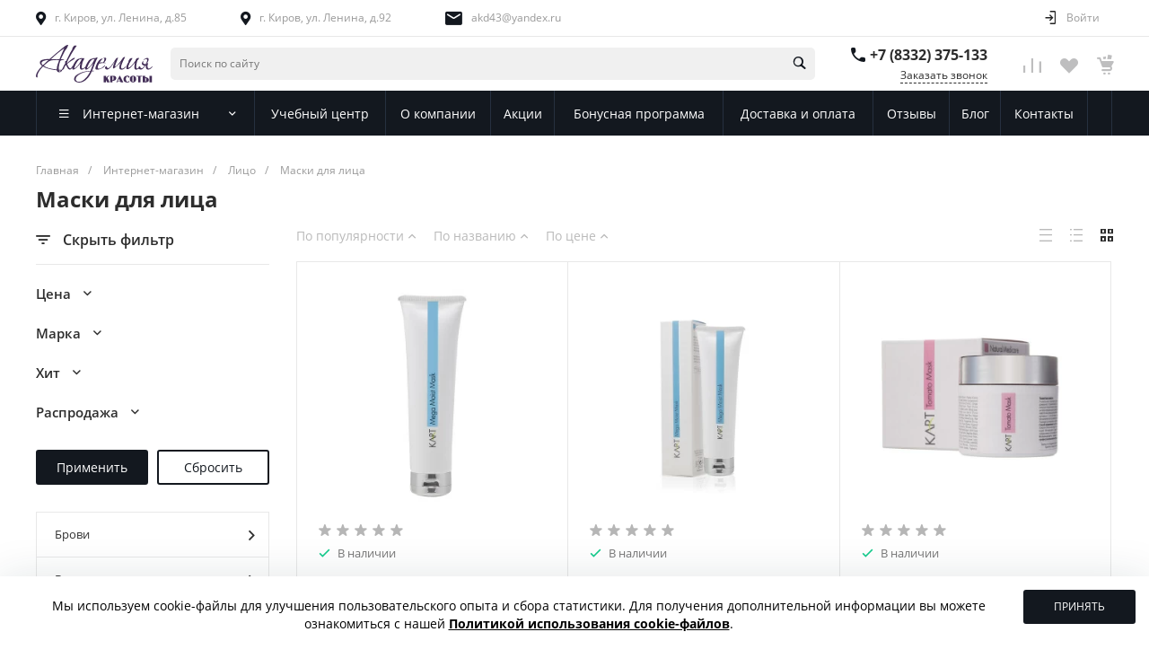

--- FILE ---
content_type: text/html; charset=utf-8
request_url: https://www.google.com/recaptcha/api2/anchor?ar=1&k=6Lf4jfcZAAAAACh0Nx0fWwvY-xZesu8D5xNkIF9L&co=aHR0cHM6Ly9ha2Q0My5ydTo0NDM.&hl=en&v=PoyoqOPhxBO7pBk68S4YbpHZ&size=invisible&anchor-ms=20000&execute-ms=30000&cb=awpquqqp48si
body_size: 48756
content:
<!DOCTYPE HTML><html dir="ltr" lang="en"><head><meta http-equiv="Content-Type" content="text/html; charset=UTF-8">
<meta http-equiv="X-UA-Compatible" content="IE=edge">
<title>reCAPTCHA</title>
<style type="text/css">
/* cyrillic-ext */
@font-face {
  font-family: 'Roboto';
  font-style: normal;
  font-weight: 400;
  font-stretch: 100%;
  src: url(//fonts.gstatic.com/s/roboto/v48/KFO7CnqEu92Fr1ME7kSn66aGLdTylUAMa3GUBHMdazTgWw.woff2) format('woff2');
  unicode-range: U+0460-052F, U+1C80-1C8A, U+20B4, U+2DE0-2DFF, U+A640-A69F, U+FE2E-FE2F;
}
/* cyrillic */
@font-face {
  font-family: 'Roboto';
  font-style: normal;
  font-weight: 400;
  font-stretch: 100%;
  src: url(//fonts.gstatic.com/s/roboto/v48/KFO7CnqEu92Fr1ME7kSn66aGLdTylUAMa3iUBHMdazTgWw.woff2) format('woff2');
  unicode-range: U+0301, U+0400-045F, U+0490-0491, U+04B0-04B1, U+2116;
}
/* greek-ext */
@font-face {
  font-family: 'Roboto';
  font-style: normal;
  font-weight: 400;
  font-stretch: 100%;
  src: url(//fonts.gstatic.com/s/roboto/v48/KFO7CnqEu92Fr1ME7kSn66aGLdTylUAMa3CUBHMdazTgWw.woff2) format('woff2');
  unicode-range: U+1F00-1FFF;
}
/* greek */
@font-face {
  font-family: 'Roboto';
  font-style: normal;
  font-weight: 400;
  font-stretch: 100%;
  src: url(//fonts.gstatic.com/s/roboto/v48/KFO7CnqEu92Fr1ME7kSn66aGLdTylUAMa3-UBHMdazTgWw.woff2) format('woff2');
  unicode-range: U+0370-0377, U+037A-037F, U+0384-038A, U+038C, U+038E-03A1, U+03A3-03FF;
}
/* math */
@font-face {
  font-family: 'Roboto';
  font-style: normal;
  font-weight: 400;
  font-stretch: 100%;
  src: url(//fonts.gstatic.com/s/roboto/v48/KFO7CnqEu92Fr1ME7kSn66aGLdTylUAMawCUBHMdazTgWw.woff2) format('woff2');
  unicode-range: U+0302-0303, U+0305, U+0307-0308, U+0310, U+0312, U+0315, U+031A, U+0326-0327, U+032C, U+032F-0330, U+0332-0333, U+0338, U+033A, U+0346, U+034D, U+0391-03A1, U+03A3-03A9, U+03B1-03C9, U+03D1, U+03D5-03D6, U+03F0-03F1, U+03F4-03F5, U+2016-2017, U+2034-2038, U+203C, U+2040, U+2043, U+2047, U+2050, U+2057, U+205F, U+2070-2071, U+2074-208E, U+2090-209C, U+20D0-20DC, U+20E1, U+20E5-20EF, U+2100-2112, U+2114-2115, U+2117-2121, U+2123-214F, U+2190, U+2192, U+2194-21AE, U+21B0-21E5, U+21F1-21F2, U+21F4-2211, U+2213-2214, U+2216-22FF, U+2308-230B, U+2310, U+2319, U+231C-2321, U+2336-237A, U+237C, U+2395, U+239B-23B7, U+23D0, U+23DC-23E1, U+2474-2475, U+25AF, U+25B3, U+25B7, U+25BD, U+25C1, U+25CA, U+25CC, U+25FB, U+266D-266F, U+27C0-27FF, U+2900-2AFF, U+2B0E-2B11, U+2B30-2B4C, U+2BFE, U+3030, U+FF5B, U+FF5D, U+1D400-1D7FF, U+1EE00-1EEFF;
}
/* symbols */
@font-face {
  font-family: 'Roboto';
  font-style: normal;
  font-weight: 400;
  font-stretch: 100%;
  src: url(//fonts.gstatic.com/s/roboto/v48/KFO7CnqEu92Fr1ME7kSn66aGLdTylUAMaxKUBHMdazTgWw.woff2) format('woff2');
  unicode-range: U+0001-000C, U+000E-001F, U+007F-009F, U+20DD-20E0, U+20E2-20E4, U+2150-218F, U+2190, U+2192, U+2194-2199, U+21AF, U+21E6-21F0, U+21F3, U+2218-2219, U+2299, U+22C4-22C6, U+2300-243F, U+2440-244A, U+2460-24FF, U+25A0-27BF, U+2800-28FF, U+2921-2922, U+2981, U+29BF, U+29EB, U+2B00-2BFF, U+4DC0-4DFF, U+FFF9-FFFB, U+10140-1018E, U+10190-1019C, U+101A0, U+101D0-101FD, U+102E0-102FB, U+10E60-10E7E, U+1D2C0-1D2D3, U+1D2E0-1D37F, U+1F000-1F0FF, U+1F100-1F1AD, U+1F1E6-1F1FF, U+1F30D-1F30F, U+1F315, U+1F31C, U+1F31E, U+1F320-1F32C, U+1F336, U+1F378, U+1F37D, U+1F382, U+1F393-1F39F, U+1F3A7-1F3A8, U+1F3AC-1F3AF, U+1F3C2, U+1F3C4-1F3C6, U+1F3CA-1F3CE, U+1F3D4-1F3E0, U+1F3ED, U+1F3F1-1F3F3, U+1F3F5-1F3F7, U+1F408, U+1F415, U+1F41F, U+1F426, U+1F43F, U+1F441-1F442, U+1F444, U+1F446-1F449, U+1F44C-1F44E, U+1F453, U+1F46A, U+1F47D, U+1F4A3, U+1F4B0, U+1F4B3, U+1F4B9, U+1F4BB, U+1F4BF, U+1F4C8-1F4CB, U+1F4D6, U+1F4DA, U+1F4DF, U+1F4E3-1F4E6, U+1F4EA-1F4ED, U+1F4F7, U+1F4F9-1F4FB, U+1F4FD-1F4FE, U+1F503, U+1F507-1F50B, U+1F50D, U+1F512-1F513, U+1F53E-1F54A, U+1F54F-1F5FA, U+1F610, U+1F650-1F67F, U+1F687, U+1F68D, U+1F691, U+1F694, U+1F698, U+1F6AD, U+1F6B2, U+1F6B9-1F6BA, U+1F6BC, U+1F6C6-1F6CF, U+1F6D3-1F6D7, U+1F6E0-1F6EA, U+1F6F0-1F6F3, U+1F6F7-1F6FC, U+1F700-1F7FF, U+1F800-1F80B, U+1F810-1F847, U+1F850-1F859, U+1F860-1F887, U+1F890-1F8AD, U+1F8B0-1F8BB, U+1F8C0-1F8C1, U+1F900-1F90B, U+1F93B, U+1F946, U+1F984, U+1F996, U+1F9E9, U+1FA00-1FA6F, U+1FA70-1FA7C, U+1FA80-1FA89, U+1FA8F-1FAC6, U+1FACE-1FADC, U+1FADF-1FAE9, U+1FAF0-1FAF8, U+1FB00-1FBFF;
}
/* vietnamese */
@font-face {
  font-family: 'Roboto';
  font-style: normal;
  font-weight: 400;
  font-stretch: 100%;
  src: url(//fonts.gstatic.com/s/roboto/v48/KFO7CnqEu92Fr1ME7kSn66aGLdTylUAMa3OUBHMdazTgWw.woff2) format('woff2');
  unicode-range: U+0102-0103, U+0110-0111, U+0128-0129, U+0168-0169, U+01A0-01A1, U+01AF-01B0, U+0300-0301, U+0303-0304, U+0308-0309, U+0323, U+0329, U+1EA0-1EF9, U+20AB;
}
/* latin-ext */
@font-face {
  font-family: 'Roboto';
  font-style: normal;
  font-weight: 400;
  font-stretch: 100%;
  src: url(//fonts.gstatic.com/s/roboto/v48/KFO7CnqEu92Fr1ME7kSn66aGLdTylUAMa3KUBHMdazTgWw.woff2) format('woff2');
  unicode-range: U+0100-02BA, U+02BD-02C5, U+02C7-02CC, U+02CE-02D7, U+02DD-02FF, U+0304, U+0308, U+0329, U+1D00-1DBF, U+1E00-1E9F, U+1EF2-1EFF, U+2020, U+20A0-20AB, U+20AD-20C0, U+2113, U+2C60-2C7F, U+A720-A7FF;
}
/* latin */
@font-face {
  font-family: 'Roboto';
  font-style: normal;
  font-weight: 400;
  font-stretch: 100%;
  src: url(//fonts.gstatic.com/s/roboto/v48/KFO7CnqEu92Fr1ME7kSn66aGLdTylUAMa3yUBHMdazQ.woff2) format('woff2');
  unicode-range: U+0000-00FF, U+0131, U+0152-0153, U+02BB-02BC, U+02C6, U+02DA, U+02DC, U+0304, U+0308, U+0329, U+2000-206F, U+20AC, U+2122, U+2191, U+2193, U+2212, U+2215, U+FEFF, U+FFFD;
}
/* cyrillic-ext */
@font-face {
  font-family: 'Roboto';
  font-style: normal;
  font-weight: 500;
  font-stretch: 100%;
  src: url(//fonts.gstatic.com/s/roboto/v48/KFO7CnqEu92Fr1ME7kSn66aGLdTylUAMa3GUBHMdazTgWw.woff2) format('woff2');
  unicode-range: U+0460-052F, U+1C80-1C8A, U+20B4, U+2DE0-2DFF, U+A640-A69F, U+FE2E-FE2F;
}
/* cyrillic */
@font-face {
  font-family: 'Roboto';
  font-style: normal;
  font-weight: 500;
  font-stretch: 100%;
  src: url(//fonts.gstatic.com/s/roboto/v48/KFO7CnqEu92Fr1ME7kSn66aGLdTylUAMa3iUBHMdazTgWw.woff2) format('woff2');
  unicode-range: U+0301, U+0400-045F, U+0490-0491, U+04B0-04B1, U+2116;
}
/* greek-ext */
@font-face {
  font-family: 'Roboto';
  font-style: normal;
  font-weight: 500;
  font-stretch: 100%;
  src: url(//fonts.gstatic.com/s/roboto/v48/KFO7CnqEu92Fr1ME7kSn66aGLdTylUAMa3CUBHMdazTgWw.woff2) format('woff2');
  unicode-range: U+1F00-1FFF;
}
/* greek */
@font-face {
  font-family: 'Roboto';
  font-style: normal;
  font-weight: 500;
  font-stretch: 100%;
  src: url(//fonts.gstatic.com/s/roboto/v48/KFO7CnqEu92Fr1ME7kSn66aGLdTylUAMa3-UBHMdazTgWw.woff2) format('woff2');
  unicode-range: U+0370-0377, U+037A-037F, U+0384-038A, U+038C, U+038E-03A1, U+03A3-03FF;
}
/* math */
@font-face {
  font-family: 'Roboto';
  font-style: normal;
  font-weight: 500;
  font-stretch: 100%;
  src: url(//fonts.gstatic.com/s/roboto/v48/KFO7CnqEu92Fr1ME7kSn66aGLdTylUAMawCUBHMdazTgWw.woff2) format('woff2');
  unicode-range: U+0302-0303, U+0305, U+0307-0308, U+0310, U+0312, U+0315, U+031A, U+0326-0327, U+032C, U+032F-0330, U+0332-0333, U+0338, U+033A, U+0346, U+034D, U+0391-03A1, U+03A3-03A9, U+03B1-03C9, U+03D1, U+03D5-03D6, U+03F0-03F1, U+03F4-03F5, U+2016-2017, U+2034-2038, U+203C, U+2040, U+2043, U+2047, U+2050, U+2057, U+205F, U+2070-2071, U+2074-208E, U+2090-209C, U+20D0-20DC, U+20E1, U+20E5-20EF, U+2100-2112, U+2114-2115, U+2117-2121, U+2123-214F, U+2190, U+2192, U+2194-21AE, U+21B0-21E5, U+21F1-21F2, U+21F4-2211, U+2213-2214, U+2216-22FF, U+2308-230B, U+2310, U+2319, U+231C-2321, U+2336-237A, U+237C, U+2395, U+239B-23B7, U+23D0, U+23DC-23E1, U+2474-2475, U+25AF, U+25B3, U+25B7, U+25BD, U+25C1, U+25CA, U+25CC, U+25FB, U+266D-266F, U+27C0-27FF, U+2900-2AFF, U+2B0E-2B11, U+2B30-2B4C, U+2BFE, U+3030, U+FF5B, U+FF5D, U+1D400-1D7FF, U+1EE00-1EEFF;
}
/* symbols */
@font-face {
  font-family: 'Roboto';
  font-style: normal;
  font-weight: 500;
  font-stretch: 100%;
  src: url(//fonts.gstatic.com/s/roboto/v48/KFO7CnqEu92Fr1ME7kSn66aGLdTylUAMaxKUBHMdazTgWw.woff2) format('woff2');
  unicode-range: U+0001-000C, U+000E-001F, U+007F-009F, U+20DD-20E0, U+20E2-20E4, U+2150-218F, U+2190, U+2192, U+2194-2199, U+21AF, U+21E6-21F0, U+21F3, U+2218-2219, U+2299, U+22C4-22C6, U+2300-243F, U+2440-244A, U+2460-24FF, U+25A0-27BF, U+2800-28FF, U+2921-2922, U+2981, U+29BF, U+29EB, U+2B00-2BFF, U+4DC0-4DFF, U+FFF9-FFFB, U+10140-1018E, U+10190-1019C, U+101A0, U+101D0-101FD, U+102E0-102FB, U+10E60-10E7E, U+1D2C0-1D2D3, U+1D2E0-1D37F, U+1F000-1F0FF, U+1F100-1F1AD, U+1F1E6-1F1FF, U+1F30D-1F30F, U+1F315, U+1F31C, U+1F31E, U+1F320-1F32C, U+1F336, U+1F378, U+1F37D, U+1F382, U+1F393-1F39F, U+1F3A7-1F3A8, U+1F3AC-1F3AF, U+1F3C2, U+1F3C4-1F3C6, U+1F3CA-1F3CE, U+1F3D4-1F3E0, U+1F3ED, U+1F3F1-1F3F3, U+1F3F5-1F3F7, U+1F408, U+1F415, U+1F41F, U+1F426, U+1F43F, U+1F441-1F442, U+1F444, U+1F446-1F449, U+1F44C-1F44E, U+1F453, U+1F46A, U+1F47D, U+1F4A3, U+1F4B0, U+1F4B3, U+1F4B9, U+1F4BB, U+1F4BF, U+1F4C8-1F4CB, U+1F4D6, U+1F4DA, U+1F4DF, U+1F4E3-1F4E6, U+1F4EA-1F4ED, U+1F4F7, U+1F4F9-1F4FB, U+1F4FD-1F4FE, U+1F503, U+1F507-1F50B, U+1F50D, U+1F512-1F513, U+1F53E-1F54A, U+1F54F-1F5FA, U+1F610, U+1F650-1F67F, U+1F687, U+1F68D, U+1F691, U+1F694, U+1F698, U+1F6AD, U+1F6B2, U+1F6B9-1F6BA, U+1F6BC, U+1F6C6-1F6CF, U+1F6D3-1F6D7, U+1F6E0-1F6EA, U+1F6F0-1F6F3, U+1F6F7-1F6FC, U+1F700-1F7FF, U+1F800-1F80B, U+1F810-1F847, U+1F850-1F859, U+1F860-1F887, U+1F890-1F8AD, U+1F8B0-1F8BB, U+1F8C0-1F8C1, U+1F900-1F90B, U+1F93B, U+1F946, U+1F984, U+1F996, U+1F9E9, U+1FA00-1FA6F, U+1FA70-1FA7C, U+1FA80-1FA89, U+1FA8F-1FAC6, U+1FACE-1FADC, U+1FADF-1FAE9, U+1FAF0-1FAF8, U+1FB00-1FBFF;
}
/* vietnamese */
@font-face {
  font-family: 'Roboto';
  font-style: normal;
  font-weight: 500;
  font-stretch: 100%;
  src: url(//fonts.gstatic.com/s/roboto/v48/KFO7CnqEu92Fr1ME7kSn66aGLdTylUAMa3OUBHMdazTgWw.woff2) format('woff2');
  unicode-range: U+0102-0103, U+0110-0111, U+0128-0129, U+0168-0169, U+01A0-01A1, U+01AF-01B0, U+0300-0301, U+0303-0304, U+0308-0309, U+0323, U+0329, U+1EA0-1EF9, U+20AB;
}
/* latin-ext */
@font-face {
  font-family: 'Roboto';
  font-style: normal;
  font-weight: 500;
  font-stretch: 100%;
  src: url(//fonts.gstatic.com/s/roboto/v48/KFO7CnqEu92Fr1ME7kSn66aGLdTylUAMa3KUBHMdazTgWw.woff2) format('woff2');
  unicode-range: U+0100-02BA, U+02BD-02C5, U+02C7-02CC, U+02CE-02D7, U+02DD-02FF, U+0304, U+0308, U+0329, U+1D00-1DBF, U+1E00-1E9F, U+1EF2-1EFF, U+2020, U+20A0-20AB, U+20AD-20C0, U+2113, U+2C60-2C7F, U+A720-A7FF;
}
/* latin */
@font-face {
  font-family: 'Roboto';
  font-style: normal;
  font-weight: 500;
  font-stretch: 100%;
  src: url(//fonts.gstatic.com/s/roboto/v48/KFO7CnqEu92Fr1ME7kSn66aGLdTylUAMa3yUBHMdazQ.woff2) format('woff2');
  unicode-range: U+0000-00FF, U+0131, U+0152-0153, U+02BB-02BC, U+02C6, U+02DA, U+02DC, U+0304, U+0308, U+0329, U+2000-206F, U+20AC, U+2122, U+2191, U+2193, U+2212, U+2215, U+FEFF, U+FFFD;
}
/* cyrillic-ext */
@font-face {
  font-family: 'Roboto';
  font-style: normal;
  font-weight: 900;
  font-stretch: 100%;
  src: url(//fonts.gstatic.com/s/roboto/v48/KFO7CnqEu92Fr1ME7kSn66aGLdTylUAMa3GUBHMdazTgWw.woff2) format('woff2');
  unicode-range: U+0460-052F, U+1C80-1C8A, U+20B4, U+2DE0-2DFF, U+A640-A69F, U+FE2E-FE2F;
}
/* cyrillic */
@font-face {
  font-family: 'Roboto';
  font-style: normal;
  font-weight: 900;
  font-stretch: 100%;
  src: url(//fonts.gstatic.com/s/roboto/v48/KFO7CnqEu92Fr1ME7kSn66aGLdTylUAMa3iUBHMdazTgWw.woff2) format('woff2');
  unicode-range: U+0301, U+0400-045F, U+0490-0491, U+04B0-04B1, U+2116;
}
/* greek-ext */
@font-face {
  font-family: 'Roboto';
  font-style: normal;
  font-weight: 900;
  font-stretch: 100%;
  src: url(//fonts.gstatic.com/s/roboto/v48/KFO7CnqEu92Fr1ME7kSn66aGLdTylUAMa3CUBHMdazTgWw.woff2) format('woff2');
  unicode-range: U+1F00-1FFF;
}
/* greek */
@font-face {
  font-family: 'Roboto';
  font-style: normal;
  font-weight: 900;
  font-stretch: 100%;
  src: url(//fonts.gstatic.com/s/roboto/v48/KFO7CnqEu92Fr1ME7kSn66aGLdTylUAMa3-UBHMdazTgWw.woff2) format('woff2');
  unicode-range: U+0370-0377, U+037A-037F, U+0384-038A, U+038C, U+038E-03A1, U+03A3-03FF;
}
/* math */
@font-face {
  font-family: 'Roboto';
  font-style: normal;
  font-weight: 900;
  font-stretch: 100%;
  src: url(//fonts.gstatic.com/s/roboto/v48/KFO7CnqEu92Fr1ME7kSn66aGLdTylUAMawCUBHMdazTgWw.woff2) format('woff2');
  unicode-range: U+0302-0303, U+0305, U+0307-0308, U+0310, U+0312, U+0315, U+031A, U+0326-0327, U+032C, U+032F-0330, U+0332-0333, U+0338, U+033A, U+0346, U+034D, U+0391-03A1, U+03A3-03A9, U+03B1-03C9, U+03D1, U+03D5-03D6, U+03F0-03F1, U+03F4-03F5, U+2016-2017, U+2034-2038, U+203C, U+2040, U+2043, U+2047, U+2050, U+2057, U+205F, U+2070-2071, U+2074-208E, U+2090-209C, U+20D0-20DC, U+20E1, U+20E5-20EF, U+2100-2112, U+2114-2115, U+2117-2121, U+2123-214F, U+2190, U+2192, U+2194-21AE, U+21B0-21E5, U+21F1-21F2, U+21F4-2211, U+2213-2214, U+2216-22FF, U+2308-230B, U+2310, U+2319, U+231C-2321, U+2336-237A, U+237C, U+2395, U+239B-23B7, U+23D0, U+23DC-23E1, U+2474-2475, U+25AF, U+25B3, U+25B7, U+25BD, U+25C1, U+25CA, U+25CC, U+25FB, U+266D-266F, U+27C0-27FF, U+2900-2AFF, U+2B0E-2B11, U+2B30-2B4C, U+2BFE, U+3030, U+FF5B, U+FF5D, U+1D400-1D7FF, U+1EE00-1EEFF;
}
/* symbols */
@font-face {
  font-family: 'Roboto';
  font-style: normal;
  font-weight: 900;
  font-stretch: 100%;
  src: url(//fonts.gstatic.com/s/roboto/v48/KFO7CnqEu92Fr1ME7kSn66aGLdTylUAMaxKUBHMdazTgWw.woff2) format('woff2');
  unicode-range: U+0001-000C, U+000E-001F, U+007F-009F, U+20DD-20E0, U+20E2-20E4, U+2150-218F, U+2190, U+2192, U+2194-2199, U+21AF, U+21E6-21F0, U+21F3, U+2218-2219, U+2299, U+22C4-22C6, U+2300-243F, U+2440-244A, U+2460-24FF, U+25A0-27BF, U+2800-28FF, U+2921-2922, U+2981, U+29BF, U+29EB, U+2B00-2BFF, U+4DC0-4DFF, U+FFF9-FFFB, U+10140-1018E, U+10190-1019C, U+101A0, U+101D0-101FD, U+102E0-102FB, U+10E60-10E7E, U+1D2C0-1D2D3, U+1D2E0-1D37F, U+1F000-1F0FF, U+1F100-1F1AD, U+1F1E6-1F1FF, U+1F30D-1F30F, U+1F315, U+1F31C, U+1F31E, U+1F320-1F32C, U+1F336, U+1F378, U+1F37D, U+1F382, U+1F393-1F39F, U+1F3A7-1F3A8, U+1F3AC-1F3AF, U+1F3C2, U+1F3C4-1F3C6, U+1F3CA-1F3CE, U+1F3D4-1F3E0, U+1F3ED, U+1F3F1-1F3F3, U+1F3F5-1F3F7, U+1F408, U+1F415, U+1F41F, U+1F426, U+1F43F, U+1F441-1F442, U+1F444, U+1F446-1F449, U+1F44C-1F44E, U+1F453, U+1F46A, U+1F47D, U+1F4A3, U+1F4B0, U+1F4B3, U+1F4B9, U+1F4BB, U+1F4BF, U+1F4C8-1F4CB, U+1F4D6, U+1F4DA, U+1F4DF, U+1F4E3-1F4E6, U+1F4EA-1F4ED, U+1F4F7, U+1F4F9-1F4FB, U+1F4FD-1F4FE, U+1F503, U+1F507-1F50B, U+1F50D, U+1F512-1F513, U+1F53E-1F54A, U+1F54F-1F5FA, U+1F610, U+1F650-1F67F, U+1F687, U+1F68D, U+1F691, U+1F694, U+1F698, U+1F6AD, U+1F6B2, U+1F6B9-1F6BA, U+1F6BC, U+1F6C6-1F6CF, U+1F6D3-1F6D7, U+1F6E0-1F6EA, U+1F6F0-1F6F3, U+1F6F7-1F6FC, U+1F700-1F7FF, U+1F800-1F80B, U+1F810-1F847, U+1F850-1F859, U+1F860-1F887, U+1F890-1F8AD, U+1F8B0-1F8BB, U+1F8C0-1F8C1, U+1F900-1F90B, U+1F93B, U+1F946, U+1F984, U+1F996, U+1F9E9, U+1FA00-1FA6F, U+1FA70-1FA7C, U+1FA80-1FA89, U+1FA8F-1FAC6, U+1FACE-1FADC, U+1FADF-1FAE9, U+1FAF0-1FAF8, U+1FB00-1FBFF;
}
/* vietnamese */
@font-face {
  font-family: 'Roboto';
  font-style: normal;
  font-weight: 900;
  font-stretch: 100%;
  src: url(//fonts.gstatic.com/s/roboto/v48/KFO7CnqEu92Fr1ME7kSn66aGLdTylUAMa3OUBHMdazTgWw.woff2) format('woff2');
  unicode-range: U+0102-0103, U+0110-0111, U+0128-0129, U+0168-0169, U+01A0-01A1, U+01AF-01B0, U+0300-0301, U+0303-0304, U+0308-0309, U+0323, U+0329, U+1EA0-1EF9, U+20AB;
}
/* latin-ext */
@font-face {
  font-family: 'Roboto';
  font-style: normal;
  font-weight: 900;
  font-stretch: 100%;
  src: url(//fonts.gstatic.com/s/roboto/v48/KFO7CnqEu92Fr1ME7kSn66aGLdTylUAMa3KUBHMdazTgWw.woff2) format('woff2');
  unicode-range: U+0100-02BA, U+02BD-02C5, U+02C7-02CC, U+02CE-02D7, U+02DD-02FF, U+0304, U+0308, U+0329, U+1D00-1DBF, U+1E00-1E9F, U+1EF2-1EFF, U+2020, U+20A0-20AB, U+20AD-20C0, U+2113, U+2C60-2C7F, U+A720-A7FF;
}
/* latin */
@font-face {
  font-family: 'Roboto';
  font-style: normal;
  font-weight: 900;
  font-stretch: 100%;
  src: url(//fonts.gstatic.com/s/roboto/v48/KFO7CnqEu92Fr1ME7kSn66aGLdTylUAMa3yUBHMdazQ.woff2) format('woff2');
  unicode-range: U+0000-00FF, U+0131, U+0152-0153, U+02BB-02BC, U+02C6, U+02DA, U+02DC, U+0304, U+0308, U+0329, U+2000-206F, U+20AC, U+2122, U+2191, U+2193, U+2212, U+2215, U+FEFF, U+FFFD;
}

</style>
<link rel="stylesheet" type="text/css" href="https://www.gstatic.com/recaptcha/releases/PoyoqOPhxBO7pBk68S4YbpHZ/styles__ltr.css">
<script nonce="3rOWI-mY4usTuf7Sb6cz6Q" type="text/javascript">window['__recaptcha_api'] = 'https://www.google.com/recaptcha/api2/';</script>
<script type="text/javascript" src="https://www.gstatic.com/recaptcha/releases/PoyoqOPhxBO7pBk68S4YbpHZ/recaptcha__en.js" nonce="3rOWI-mY4usTuf7Sb6cz6Q">
      
    </script></head>
<body><div id="rc-anchor-alert" class="rc-anchor-alert"></div>
<input type="hidden" id="recaptcha-token" value="[base64]">
<script type="text/javascript" nonce="3rOWI-mY4usTuf7Sb6cz6Q">
      recaptcha.anchor.Main.init("[\x22ainput\x22,[\x22bgdata\x22,\x22\x22,\[base64]/[base64]/[base64]/[base64]/cjw8ejpyPj4+eil9Y2F0Y2gobCl7dGhyb3cgbDt9fSxIPWZ1bmN0aW9uKHcsdCx6KXtpZih3PT0xOTR8fHc9PTIwOCl0LnZbd10/dC52W3ddLmNvbmNhdCh6KTp0LnZbd109b2Yoeix0KTtlbHNle2lmKHQuYkImJnchPTMxNylyZXR1cm47dz09NjZ8fHc9PTEyMnx8dz09NDcwfHx3PT00NHx8dz09NDE2fHx3PT0zOTd8fHc9PTQyMXx8dz09Njh8fHc9PTcwfHx3PT0xODQ/[base64]/[base64]/[base64]/bmV3IGRbVl0oSlswXSk6cD09Mj9uZXcgZFtWXShKWzBdLEpbMV0pOnA9PTM/bmV3IGRbVl0oSlswXSxKWzFdLEpbMl0pOnA9PTQ/[base64]/[base64]/[base64]/[base64]\x22,\[base64]\\u003d\\u003d\x22,\x22J8K3HDcrY3szAjsxwrDClHTDqg/CksOmw6Evwp4cw6zDisK9w71sRMOswrvDu8OEIA7CnmbDh8K1wqA8wpA0w4Q/ME7CtWBsw7cOfyXCosOpEsO5SHnCumwiIMOawqIBdW86HcODw4bClh8vwobDoMKWw4vDjMO+HRtWUMKowrzCssO6dD/Cg8Odw5PChCfCmsOywqHCtsKcwrJVPgrCvMKGUcOGUCLCq8KiwqPClj8jwpnDl1wuwpDCswwLwpXCoMKlwpd2w6QVwp7DmcKdSsOGwqfDqidfw5Eqwr9Pw6jDqcKtw6w9w7JjOMOgJCzDmV/DosOow4g7w7gQw5I4w4ofVwZFA8KMMsKbwpU4MF7DpyXDmcOVQ3cfEsK+Kkxmw4slw7vDicOqw7LCk8K0BMKCdMOKX1XDl8K2J8Kmw6LCncOSNsOPwqXCl2fDg2/DrQvDuio5FMKYB8O1QS3DgcKLBkwbw4zCgz7Cjmk3wpXDvMKcw7sKwq3CuMOfA8KKNMKUEsOGwrMQET7CqVVtYg7CtMOsahE7BcKDwosywpklQcOFw4pXw71swqhTVcONK8K8w7NbVTZuw7d9woHCucO+S8OjZTrCtMOUw5dyw7/DjcKPecO9w5PDq8OdwrQ+w77ClcOVBEXDlUYzwqPDrMOtZ2JHc8OYC37DscKewqhDw4HDjMOTwqsswqTDtFR4w7Fgwpg/wqsaZz7CiWnCklrClFzCo8OidELChnVRbsK+aCPCjsOiw5oJDCRhYXlqBsOUw7DClcOsLnjDki4PGk0MYHLCuRlLUgwFXQUFUcKUPkvDncO3IMKswrXDjcKsR08+RQjCtMOYdcKAw6XDtk3Dh1PDpcOfwq7Cpz9YO8KjwqfCgh3CsHfCqsK/wrLDmsOKXFlrMErDokUbeD9EI8OowprCq3hoaVZzcRvCvcKcacODfMOWDcKMP8Ojwr1AKgXDgcOeHVTDt8K/w5gCEsOvw5d4wrrCjHdKwpfDkFU4OcOUbsOdQcOaWlfCi0XDpytiwpXDuR/CsE8yFXvDgcK2OcOKWy/[base64]/DpsKIwphqwpkDwrjCoijCq8ORVsKIwoNoexwsFsO8wo8Jw5jCpMOMwrZ0AsK/[base64]/CqG4DBsKqw6vDicKnw7kxXGzDiMO5wrbCpMOXEsO+QcOJSsKVwpLDo1vDpB/DgcOfTMK/MCbDrx9eGMOgwoMLAMOSwoAaJsKaw5d+wpBnIsOvwrfDgsK8VBEnw5HDoMKaLBrDs2DCoMOgIRnDhDdGcmhfw4/Cq3HDpiLDuRkFc0DDoT7CmkhKOHYbw5zDnMOsVhHDrGhvOio3TcOswqXDhlVmw6Rtwqk3w4cNwqLCg8KiGBTDv8KxwrsvwpvDhG0Rw7d6R1QSThXClzXCswcyw4cyBcOFBhF3wrjDqsOGw5DDujlFXcOqw5BOT1YmwqbCocOuwojDisOfw6XChMO/w53DosOBUHZnwpbCmyh3DDLDo8OoLsOIw5jDm8OSw7xRwo7CgMKVwqTCp8K9L37DhwtSw4zCj1rCjlzDvsOQwq4OV8KhDMKTJnzCmwsNw6HDjMO/wphfw67DksKswrvDsVUyEsOPwqbDisKbw5Jge8OQd3fDmcO4Mn/[base64]/wqHCpMKdwpbChlHCtMKlwqPDvG/CkAPCq8KBNlELwoNfZ1LCisOYwpXCmHnDjHPDqsODFSp7wo89w7ARbg0jf1AkWwJxIMKHIsOXC8KKwqHCvwLCv8OYw5NPRCVfHVvCr3Uqw4vCvcOKw5HCnE9RwqHDmgpAw6rCqA5Qw70UV8KowoBbBcKew7AfaiI6w6XDtEZlL1EDRMONw6R4RiI8HMK0aw7DscKAJ3/[base64]/DtsOlODPCpcKfdRjCu8OZwrdywoLDuMKtwrxVaMOVwq9lwpsKwq/DvlEmw7ZobsOjwqgoJ8KFw5TDv8OHw5QZw7fDjcOtRsKSwp5QwpXCuzEzFcOYw40Fw5XCqGDChmDDqjEUwp16R03CvlvDgC0Wwr7DoMOPTQRjwq5DKUDCn8Kxw4fClz/CvDjDpwPCt8OqwqFXw70Sw7vDs1PCqcKXXcKgw5MLel0Ww6cJwpQUSXJ7UsKYwpVMwpTDjBcVwqbCpljCo1rCiVVFwqbDucKxw6vCmSUEwqZaw7FhCsOLwoPCt8O8wpXDosKpcnlbwo7DuMKSLi/DpsOZwpIowqTCvsOHw6pMVRHDncK2PRLDu8KRwr5hfytRw7N4PcOZw5nCm8O0IVgKwrgkVMOSwpl7Jhxgw7M/SXvDocKpQy3Dt3A2XcObwq3CjsOfw7XDu8K9w41Bw5PDqcKYw4tUw7fDncOXwoDCp8OBRhEdw6TDlMOXw7PDqxoUEglmw73DqcO0PCzDs3/DhcKrFnnCmMKAacK+wo/[base64]/HMOeGcOewrvDozN2w6nDiH5Aw4jChsKWwqrDr8OUw7fCm3TDqBVBw53CvQ/Cs8KoHmIAwofCtcOJfSXCicODwoY6GWnDiELCksKHwo3Crhciwo3CtD3CpMO2wo07wp4bw4LDvRMAOMKiw7bDkH8CFMOCSMKZJgnDjMKvSDTDksK4w60twqQJPR3CgsOMwqw9T8Oywq47bcOLYMOGCcOCLwJ3w4g4wr9Gw5TDiH/[base64]/[base64]/akAyw4fCmMOSw6fCo8OofBILwpEkwqDChQU6Qj/ChQDDvsOgw7XCvD57fcKaGcOgwq3DoVDCmHjCicKieVYvwrdAE2zDmcOhWcOhw6vCslzDpcK9w7wZaWdIw7rCp8OpwrE5w7vDv1jDhy/DgUg2w7PDj8KLw5HDkMK5w6nCpyhRw5IwYcKedGvCviPDhUQdwrAxKGdDAcKzwoxrPVQHZ2HCrgbCicO4OcKEakTChxYIw7kew4TCnElNw7I2STfCh8K/w7JWwqbCusOsUwc4w5PCt8OZw5JeC8Klw61Gw4/[base64]/Cp8K7wpPCl15Uw4TCvMKYGSzDh8Onw5VSFcKGCh9OIMK0eMOKw4XDnUYEFMOkbMO+w6DCmjvCgsKPTMOFGl7CjMO7MMOGw5UDcXs9d8KZZMOfw5rCmMOwwpZ9RcO2f8KAw6QWw7jCg8KWQ1TDiwJlwqp/[base64]/DoMKDTsKtdXVCcSYjYMOcwpvDlMKQfzg/[base64]/KsO7fsO8PEHCnVFgIcOychLDmsOSJx3CqsK4w5XDisKTMsOww5TDixXCvMOqwqbDijHDsBHCmMKBN8KHwphhShMIwoUxEQc0w6LCmsKew7DCg8KFwpLDrcK/wrgVSsOPw4vChcOZw7AnR3LDgiVrLnNmw5k+woQawqfCkXTCpmMTDVPDh8KDew3ClRDDqMK+GADClcKYw6DClsKmIGJ7I34uOsK+w6Q3LyXCqHxJw4nDpEt0w480wobDjMOeJ8O1w6XCuMKzRl3Ch8OiG8K6wqNiwrLDucKzSGHDo0tBw5/Dl1FebsKvGhpmw67CqMKrw4nDmsK4X3zDoh14M8O7A8OpcsOIw6BKPR/DhsKKw7TDr8OuwrHChcKvw4hcN8K6wqHCgsOvQgfDpsKTd8Ouw4RDwrXChMOUwrR3OcOeQ8KHwoBTwpTDucO+OSTDksKEw6jDpXoBwosZWsK0wrswYHXDmMKcNUZGwpfCs3NIwo/Dk17CuQvCkTfCkDtyworCuMKxwp3CqsKBwqMqGsKzbcOTc8OCSBTCocOkMQ46w5fChjtiw7kEOS9fHHYZwqHCkMOuwqnCp8K+wq4LwoYdZz1swrZuLk7DiMO6w6/[base64]/CilDDjcOMw4HDscKZw67CocKZLsKVZTQuYkfDnsK+w7stEcOqw6nCh03CvsODw4nCrMKWw6vDkMKTw6/CscK5wqE5w41LwpvCocKFX1jCr8KCbxJDw5RZCx9Ow7HCngrDjxXDhsO8w5ATfXnCsDdjw5TCsgPCoMKvZ8KwIsKKeG/Cn8KDDFLDj0xoa8KjWMKmw58Zw60cKD9Vw4xjw6kzEMOgAcKJw5RjOsOgwpjCvcKFGCFmw4xTwrbDoDNxw7jDscKKK2zDmMODw6RjJcOvEsOkwpbDtcKOEcOTWCJLw4k5G8ODVsKYw7/[base64]/[base64]/[base64]/CgcKOLMKDE8KFTm8hYsOQNcKaFsKtw7ghwotQQjh0c8Kxw74IWMK0w47DvMOqw7snJgvCpMKWBsOtwr/CrVTDhhVVwoplwoc2w6oaKcOHW8KBw7QgS1jDqXfCh0LCmsO/XiZjSCkSw7TDtWZvIcKZw4BswrkBwrHDpkHDqsO0EMKFRsOWCMOewpQTwqcJbjgobWxDwrMuwronw4UxTB/Dr8O1KsOsw51dwpfCn8KKw63Ct0EQwqPCmMKmA8KrworCu8K6CnHCtnPDt8K7wp3Dv8KVYMOOMiXCtsK7wqHDnATCuMOqMhHCnsKjfF5mw7Qyw6rDqjTDt23Di8KDw5ccAVfDs1PDlsO9YcOQCsOaQcOEenTDh3J0w410ScO5MUNVfQhHwqXDmMK6PW/DpsOew4LCj8OMX2lmayjDrsK0XsOyWiBYXm5bwpXCrEp2w47Cv8OVLTAaw7bCg8Kzwpplw689w6rCt1RKw68vFxJqwrzDpMODwqXCn2TCnz8RfsOqAMO/w5PDsMKpw5VwFyBcOTILTMKea8KyK8KPLwHCgsOVfsKkM8ODwqvDhU3DhSI9eB5jw67DrsKUJgLCnsO/HXrCqMOgfgfDg1XDhFfDs13Cj8Kaw6IzwrvDjVlkLTvDqMOAcMKLw6lSeG/CqsK9GBcawoMCCTAAUGVqw5bCoMOAwqN9wqDCtcOAA8OYJMK6ABXDvcKJLMO7NcOvw71EeADDtsO8OMO6f8Kuw7dCb2tWwpHDogkvPsO6wpXDvMKvwrxKw63CmBRgCD1NCcKDIsKBw4ECwpB/UsKLbVZ5wpTCr3XCrF/CocKkw4/CscKnwp1Hw7hoDMOfw6rCksKhHUXDrCtEwoPCoEpSw5EHTcO4dsOhLAkhwpBbXMOUwpvCmsKgaMO/BcKDwolrdhfCjMKOf8KOTsKpYysWwqwbw4c3cMKkwqPCtMOIw7lnLsKfNiwjw6dIw4PCtELCqMKbw5IZwpXDkcK5CsKUOsKSbS9QwoVVK3fDo8K8GWxxwrzDpcOWWsO/fwrCpUvCsA1XQcK0EsK9TsOlK8KLXcOTN8Kbw4DCjDXDhkDDmcKqTWfCrUPCs8KTV8KdwrHDqMOdw4dcw7rCjEkoJS3ClsKrw5/CgmvDsMOtw4wZbsKkU8OPWMKHwqZhw4vDrTbDvlbCg1vDuynDvRDDgMOVwqR8w5DCsMKdw6dBwqhIw7gqw4MMwqTDlsKBLwXDgwnCnD3CocO9esOhHMK2CcOEcsOpAcKCLA18RjzChcKjDMOVw7cENBAMOMOqwpocIsOwZMOnE8K4w4nDjcO3wp82P8OKFT/[base64]/CqsOWwphMP8KAIi9XLMO2w54WwpvCnMOSJMKlVDhYwrvDnk3DsVo2BSXDsMODwo9Hw7xIwrDCpn/CkMK8acOhwqEjFMO2AsKxw43Dmmw9H8OgQ13ClFLDgBkPaMOhw4DDiWcMVsKQwqpANMOFcxbCucKIIsKCZsOfPyfCiMOCE8OqO3wNZ2vDl8KJIsKbw49wDmljw4QDXsO7w7LDq8Oya8KuwqZCSw/DolXCgAtSKcO6F8O4w6PDlQ/DrcKnKsOYOFnCvMOgBls0dT7ChSTCn8Ovw6zCty/DmENBw6R0ZQEwK0Z0WcOqwrLDpD3CpxfDlsOWw44Ywp1dwrogf8O4RcK1w7xPLWIKJmbCp01AY8OHwrx4wrLCo8OsS8KQwobCkcOIwq/Ci8O5AsKIwrV2cMOjwoTCrsOmwpnCqcO/w6U9VMKiNMOOw5vDk8Kaw5dDw43DmcONQzIMIwdEw4ZUTGAxw5wfw5EsfXDCrcK2w7xzwq1+RzzCvsONTAnCmwcEwrPCj8KuWTXDvwYtwrLDncKBw6TDlMKBw45dw5tgIlpSL8Ogw7LCuRLDlSkTVg/[base64]/[base64]/CjDl8bMO8w4nCmMOoNsKtAMORCTnDrMOEwrPDnD/[base64]/dsOuDsObDQ9qFSp9AhBXwrbCpEbCr1oVFCTDlsKGE2rDncKGaGnCoQ0MRsKRDCXClsKMwqjDmxIMZcK6S8O3wo87w7nCt8OeTh0mwp7Cm8OVwrMVRg7Cv8KLw7xiw6XCgMOzJMOuXxh7wrvCncOww6d+wpTCvVvDmTQnK8KmwqYRBWcCNMOWX8O2wq/Du8KawqfDisKAw69mwrXDssO5FsOhPsOYKD7Du8O3wotuwpAjwrU9bC3CvBvCqgkyEcOSEWrDqMKwKcKVYi/CmcOfNsK3WnzDisK7fjjDnjrDnMOHLMKZFD/Ch8KYSUsyeG5jfsOqJyk2w4FJfcKJw4tLw4zCsFU/wpbCgMKpw7DDq8KmFcKsJgZtYQwBT3zDv8OHIhgKKsKDK1HDtcKWwqHCtEBNwrnDiMOEbQc7wphDGMKpfcKZYDPCvMKbwqMDB0nDn8O6EsK+w5Q1wqjDmxHCsB7DnR9Lw5knw7/DjMOiw4JJC2/DusKfwoLDvBcow6zDpcKMXsK2w7rDvU/Dl8OmwpjChcKDwo7DtcOCwo3DtV/[base64]/DqcOHwrDDhMKYbm1tMcOTJAYNw6J3Hm1wGcOHScOwIwzCsS3CizNWwrzCuWXDgFzCvXtWw5l4Rwg1LMKXacKqEhNXPzhdGsOUwrrDjmvDncOKw4DCiS7ClsK0wokeKlTChsKgIcKFcExxw69xwo3CksOZw5PDt8KcwqBxaMOVwqB4TcOMYlRpdzPCr0/Cu2fDosOBwoLCusKnwrLCrx4EHMOpSQXDgcKpwrozG2XDgR/Dk1vDu8KzwqLDi8Kuw5I4bFnCqwDCq1s4C8KmwrvCtQ7CrWTCrUVEB8Oiwp4qKmIuCMK3woQew6fDs8Orw6VtwpDDtAsAwrPCrD7CtcKAwqZ2XBzCuw/DsSXCmk/DncKlwoVRwrfDk0x7JcOnaz/Cn0guRiLDrnHDlcOOw4/[base64]/Ch8KCw7PDqSbDjnfCqcK5JxrDkcKgZsOSd8K4YcKjNRvDn8KdwocvwpnDmnd5GnjCg8OMw6JwWMKdYhbChQTDiCIBwr1ZZBZhwoxvb8OkElbCii3CqMK7w4dzwrBlw6PCn33CqMK2wpE8w7NJwo5mwo8PaSnCt8KawoQxJcK/WsOiwpx6RQNsLQkCBsKiw5A5w4DCh20TwrvDo3cZYMOiecKsbcKhU8Kzw7B3TcOyw50ZwrfDoSd2wpMgHcKVwpU4PmdJwqM4Hn3Di3B6wq5UA8Ovw5nCpsKwJm1JwrFdIzzCvDbCr8KLw54owptQw4rDvVXCksOKw4bDnMO1ZDkgw4XComLCmcOXQCbDpcOwJ8K4wq/ChyLCncOxF8O/[base64]/DnMOmHFnDqMOUwphxwp5vHF5rBcO4cg1lwp3CsMO/TAEASGNQDMKVTMKpBQ7CtQciW8K5G8O2bVUaw5/DvsKHT8Orw6pdeGLCvn9jTW/DisOzwrHDiw3CnC/[base64]/CmHDCkn/DlMOgw4VWajrDi8KvwpPCksOLwqXCs8O8w59VTsKFezISwpHDkcOCFg3DtH0vacOsDWzDocOVwqJ2FMKow6dGw7bDosObL1Itwp/[base64]/wq/DnG/CqcKmwqXCjQBUPm/DlMOmRGtZBcKGfQsQwpnDrTDCkMKdMW/CisOKEMO6wpbCv8Oaw4/[base64]/[base64]/Cp8O5w4diW8KxHcKqw5g+wppxw7TDqMOdwohYbBHCpMKqw4omwqUwDcOgdMK5w5nDgx8FYMKdNMK0w6vCm8KCdCUzw6/[base64]/DqMO+w6lPwoZ2SsOzM8KgwqU2w7IhwrDDmRfCo8KPMjxCwqrDrBbDmFHCiELDhwzDtBDCtsOowqpfcMOleFZwD8K/[base64]/ChyAyTFE/BnLCpsOCZsO/VAQOw5hKc8KWwoAkU8Ozwogdw5HDkycRf8KEL1d4JcOyWGnCi3vCr8OhbC7DgRsmwpFLUDBCwpPDhBfCgQhaCm1cw7DDiz1NwrB8wqxaw7h9BsK/w5vDqFzDlMOww4LDicOHw7NOZMO3wqgtwroMwqQGcMOSPMKvw7rChsKIwqjDjUTCoMKnw7jDr8OjwrxFaFlKw6jDnmLClsKHWnElfsOzSVRRw6jDtsKrwoXClhkHwrtjw7ozwrrDgMKkW30rw7PClsOqVcOQwpBLGC7DvsO3MgNAw7dsGcOswqXDgSrDkVLCm8OCQm/DqsOEw4bCvsOeSnPDgMKVwoJbQx3Dm8Ojwo9cw4XDk3JHcSTDuijCnsKIfgjCpsOZDwRMYcOGF8K5eMOJwosnwq/DhCpqN8KrGsOKAcKKPcO+WCTCiH3CpA/[base64]/Du8KiLMO6wpRLJMOgHMKGwojDn0bCmTcYF8KuwoAwMVBORF0sP8OkS2nDo8Ofw6Nkw79TwroaP3XDrznCg8OJw77Cqn4yw5DCiVJXw6jDvTnDlywOP2DDkMKkwqjCkcKZwr9iw5/DsQnCrsOCwq7DqmfDhl/CgMOTfCtqMMOuwpJwwrXDpXwVw7ZqwrE9NcOcw4FuRyDCocOPwrRnw7lNfcOdD8OwwpBDwpJBwpYcw5/[base64]/w7t9wqdndzcmYH/DicOUwqpPdcOGJhtJJMK7T2JPw78mwpfDlHF6Wm/DhjrDgMKBJ8KrwrnCr0l9ZMODwrFRccKZI3jDmmwJB0sNAnXCqcOaw73Dm8KJwovDqcO3fsOHb2QtwqfCm01jwrkIbcKHfVvCo8K+wrHCr8O8w4LCr8KTd8KzXMO/w4bCgHTCh8Kiw70PfUJFw53Dm8KOLsKKCMKQEcOswoZkFB0/R18faGbDrFLDnxHCp8KtwonCpVHDhMOYYsKDVsOZFgxYwpEoDwwgw5Uqw67ChsOewpcuUUDDvsK6wp3CvBjCtMOyw6B5TsOGwqlWHMOqYTfChDFkwq4mU1rDk33Cj1/[base64]/[base64]/[base64]/w5Yqw4BPYsOQMk/Du8KyFsOmE0VrwpDDjwnCvMOvw79xw5MjVsOsw7Fyw5ALwqLCv8OGwqMsDVMvwqrDr8O5XMOIdxDCt2howorCg8KswrFMJyhMw7bDicOdchRgwo/DpcKCXMOvw4bDvX5gJGjCvsOSecK5w43DuATCt8O6wrvDisOVR1x3VMK3wrkTwqnCt8KHwqDCoynDsMKrw6oAacO4wodOBsKVwrFnNsKzKcKSw587FMKKIcOfwqzDuXUZw4dOwoZ/[base64]/DhmABwqswDTRdCcK0ZMOFw5/Dqn8RU8O2BnVxe3gOGT02wr3ClMK5w48Nw4sUUm4XV8KqwrBJw71dw5/Colxlwq/Cr3Maw73CuG1rWBQ2eVltYj4VwqIzDsKZecKDMwDDvH/Cl8Kkw4s2fW7DgUR/w6zCvcOSwojCqMKUw4/[base64]/CncK/wrzCssKwd8Kyw5vDkGwzNcKhwoRSwoLChsKRBxDCoMKPw4nChCg0w7rChE8twp46IsKFw6kiGMOZRcKaNcKMOcOEw57Du0fCs8OuS083J3jDnsOPSsKTOnUjZTwAw45fw6xsKcOaw7s2NA1bHMKPHMO4w6LDtQvCl8OdwqTCl1vDujfDosKgMsOpw4ZjVcKCU8Kacw/Dr8OswprCuHpHwqLCk8KBdR7CpMKjwoDCj1TDlsKiNTYpw4EYe8OfwpMxwo/CowHDhDY9asOgwoU4NsKjfnjCkzBJw4zDucOzOsKLwpvClFLCocOyGjDDgh7DscOkGsKaVMO9wrPDj8KHL8Omwo/Cp8Kyw6XCqh/[base64]/Dh8ODFwbCg8KUVADDtcK5wo9wwpHDl27DjCdAw4VgF8Oywql8w7N/cMOwfVBTSXciW8O5SWMZV8Ogw5w9DDTDhE/ClSAtdjA2w4XCtMKgTcK9w5lOFMKvwo4GbRfDhHbCvzdjw6llwqLChFvCocOqw6vDiC/Du1HCoTRGO8OTScOlwoE0SCrDp8KMEMOfwrjCrCh2w6zDicK3fhhpwpsgTsKAw7R7w6vDlyzDkXbDh1DDowo8w7lcBzXCjG/Dj8KWwppSTx7DqMKSTwIowpHDmcKKw53Di1JtbMKEwrZzwqkdIcOiesOWWsKRwo1OacOqJ8K/RcOLwoHCj8KaYhsUVhNzMVl1wrlhwoPDrMKgecO/FQXDncKRP0Y+XsOcBMOWwoLCkcKbbjtFw6/CtgnDoG3Cv8OCwrvDtx0bw4ogKgrCtl7Dm8KqwoZJLCAIAhPDiXvCnwvCnMKjZMOwwonCsWsKwqbCpcK9FcK6E8O8wqd6NsOQQn4VM8KGwqxuKiFsM8Oxw4VlO05hw4bDlUUww4XDssK/NsOUen/DuGUYRm7ClRJafcOKRcK7M8O5w7bDqsKSHTQkQMOxIDXDkcK9woZISG83QcOBFA9+wpbClcKeR8KqGMK+w73CqcOyHMKUQsK/[base64]/CvwEkdMOIw6QKcMKxZwvCoQ/CgMOcwpZ9wqjCtX/CuMKfbHUtw4XCmsO4UcOHNcOgwrzDqRXChzQrXx3DucOpwqXDn8KrH3rDtcOYwpTCrhlNRGXCtsOyGMK9OGPDjsO8OcOiMnTDi8OFPcKtYDDDi8K9bcOCw540w792wp/CrsOgN8K9w5YAw7Z+dmnCmsORdsKPwozDqsOcwo1Pw6bCo8OHeWo5wprDncO6wo1fw7nDqcKxwoExwo/[base64]/Co8KRfy7CsiLDiRYdw6lgXMOTwoIFwp7CtFV3w4nDp8KAwq5ZPMKWwqTCrFHDo8K4w7tOGSIEwr/Ck8OGwrbCtDx2dmYSLjTCgsKewpTCi8OnwrZVw7pxw6TCmcO2w7hYSRvCsmHDmmVQVgjDqMKmIMK/I0x3w7TDpUk4CxvCucK5w4Efb8OsSAFxJWV3wrJ/[base64]/w7peZ8Oaw6sMCcOtwqgCOjPDs8KZcsKew5vDqMOgwq7CiznDksOlw5dfK8OOUcKUQAzCmXDCsMKuMArDr8KXO8KYPXrDgsOKCEkow4/DusOKJ8OQHkXCtmXDvMOswo/DlGUiejYLw6cBwrsKw57CoH7DjcOAwr/DgTYnLSQpwrsqDyE4dS7CtMONL8KSGxt0TxrDvMOcGlnDnsOJRxrDpMOfeMOKwoM4wrYXURTCkcKxwr3CusKRw7jDosO7w4zCp8OQwp3CuMOXSMOPdC/Dj3bCtMKQRsO6wpI6VChESSHDuEsSW2LDiRl4w7Z8SVRQCsKpwpnDoMOzwrjChjXDs2zCgyZOSsOaJcK7wq1YYWnDgFEHw6NRwoPCtWVDwpjClmrDv3IbAxDDsT/DnR5Ww4IJTcK0KMOIDWvDuMOFwrXCnsKdwrvDqcO/[base64]/ChRDCujhKw4rCgWHCo8KDwoYawrTDqWPCtUBPwqM+wq7DkC4twpYLw7jCkknCnXJKF0xzZR9twqDCo8OUDsKrUBoxTcOqwqLCscOLw6/[base64]/DpysUwrHCucKgw5pGN0xNw4REw6cVw6zCvkh7dmLCljjCijlxJRsUK8OrQ0YBwp5iLwlkWnvDrUcpwrXCmcKaw6gGMiLDsxQJwo0bw7LCsQ4secK8bjtRwrp5FcOXw7MUw5HCoGI/wqbDocO4MhDDnS7DkEI9wqMTDcKsw4Q8wr/ClcOjw4zCqhgDZsOaccO9Mm/Cth3Dp8KHwoxqQMObw4c0TcOSw7dgwqB/DcKVAnnDu1TCsMK+HDYZwo8VGDfCgDpkwoTCscOPQ8KLHsOfIMKAw67CnMOOwpx+wopaaTnDtHRQXWNDw51hD8KvwoYIwojDgAQSFsOSOz5aX8Oawr/DkSNIwrZUL0jDqRfCmBTCnW/Dk8KIasKZwqMhVxBPw4Fkw5pSwrZGcG7CjMOccA/[base64]/CsjJvdcOnfsOgBMOXJwQGK8K2Ox92wqURwoFoecK6wp3CrsKyScODw6zDkiBaF1bCt1rDlcKNTnPDg8O0WCt/GsOIwp0pZxvDpnPDpD7Dp8OZUXbCqsKAw7p4KhdAFwfDvV/Cp8KgMm5Cw5x0fTLDjcKWwpUAw6sSIsKNw7c9wrrCocOEw7wJPXpwSjzDtMKhDyvCq8Ksw6nCv8KCw5McOsKIc3J+SRXDi8OlwrZCNnHCnMKVwpMaRDx/[base64]/CoWANDTc7w6x2PGTDu1oVL8KFwrBVaMKowpdTwrVrwofCq8K5wrvClz3DsUvClxp7w6k2wpXDocOqw4nCmhIdwq/DmF7CucKgw4AZw7TCp27CrBFsXUYbEyXCqMKHwpZdwp7DtgzDtMOCwqMWw6/DucKOHcK7MsOgUxjCkTQuw4PDqcOlwqnDp8OtGcOTPhlAwrBXKhnDj8OTwpA/w7LCnXHCpUvCucOXfsO7w7oAw5ZNS0DCtGPDnyJhSjbCtFfDqcKaGxTDk318w4vDgMKXw7vCl3N8w6BWUkzCrC4dw77DlcOMDsOUbiRjG33Dp3nCn8O2w7jCksK2wrvCp8Ozw5ZmwrbCusOmRUNgwrhewpfCgV7DsMO6w7BmTsOJw5UWDMOpw6NowrVWO0/DjMORXcKuZMKAwrLDl8KLw6ZAeHp9wrHDrDkaV2bCn8K0PU5hw4nDscOhwoxGeMORNT5lQsK6XcOewpnChsOsCMKawqrDgcKKQ8K2JMOySyVJw7o3emMsR8OjfEFPU1/DqMKxw59TfGpJZMKqw7jCiXRdCjIBJ8Oqw5/[base64]/Ds1/[base64]/ChgcSMO8KT49XCPDs0Jjw5piewdbTcOSQ2bDoXhdw7puw7FecW1fw4HCh8KMUW12wpxrw5RowpDDhjjDuAnDscKnegjCs3zCg8K4D8K9w4gEUMKEBjvDuMK/[base64]/wrDDo8OgcHLCisKAJiUnIMKxw7PDnzUSWFceZ8KQIsKlTmbChFjDocOQYQ3CvMK3FcOSYMKPw7hMB8O6QMOhDj1uN8Oow7NvF0nDl8OEeMO8D8OlWWHDuMOWw7rCpcKDOWHDoD5+w74nw7DDr8Kww6ZKw7lKw4jCicOswp4qw6J8w5U6w6/CicKkwo7DmSrCo8O/OXnDgnHCsCLDiA7CvMOlLsOJMcOQw4zCn8K+fR/ChcK7w7h/UDzCg8O9XsOUIcKGb8KvS1LDkVXDvRfDmHIhYHNGWTx4wq0Mw53CmlXDiMK9UTB0HR7ChMKRw6YxwoRrYSrDu8O4wo3DlcKFw6vCmQrDs8O2w4wmwqbCu8Oyw6BqFyfDhMKVMsKfM8K7E8KNHcKuc8K6ch59UhrCiE/CqsOuV0fCoMKdw7TChsOFwqvCpTvCnngBwqPCumc0UgHDtWV+w4PCnn3Dn1oYIwDDlDciEsOkw6U3Fl/CksO7MMOWw4XCgcK6wpvCtsOGwrwxwoxaw5PClQk3P2ctI8K3wrUUw5AFwocCwqrCvcO6BMKFKcOsUUNwcl8awpB4csKsEMOoCsOfw4Yvw4Jzw4DClDoIW8Ouw7nCm8OCwoQFw67CsE/[base64]/wrJdw6RWLUweKTTCg8KwYsKvw47Cm8KQw716wosIFMKVN2XCmsKew4HCtcOuwp8ZKMKyfi/[base64]/CqsOfwo4+wqPDtQvChD7Co8OTLcKnaQ08Wz59w47DulYTw7nDq8KWwqbDoj4PD3TCpMO1K8KJwqBcdTwdCcKUKsOVHA1xVjLDl8O8c0JYwqdAw7UKFMKKw5/[base64]/dC4Tw5bCkRhqV8KKVUbChcOGYMOXwqsJw5EvwqEXw5vDiA3CgsKiw6g5w5DCjcKpw4Z+eTvCsj3CuMKDw7UPw6/[base64]/Dm8ObwrXCssOVU8K7P8KtdMK8wpPDjMOpBMOUw7HCmcOvw4kGRDvCt2PDhE0yw61lH8KWwrs+ccK1wrQhNsOEK8OMwpNbw5RuYlTCj8KaeG/[base64]/wr1Lw57DqCpbLsOmdcOyIC/CnU3CqhQiSBBKwp4zw61Kw4pqw4xjw4nDrcKxf8K5wqzClSlIw7oawqPChj8EwqRGw7jCn8OcMTDCsydhOMOxwo5KwpM0w4fCq3/DkcKMw7wjOlplw5wPw7pnwpIKNWIYwrfDg8KtN8Oyw5vCm30xwr8beBpSw5HCjsK6w41Xw7DDuTMKw4DDqgojbcKPbsKJw7nCkmcfwqTCsj1MXHXCtWI+wppBwrXDmjdrw6srazzCucKbwqrCgijDtMKQwrwpZ8KdVMOqYil8w5XCuwfDtcOsVS4UORMPZn/Cmzg4HnAbw4MRbzAqI8KUwrknwpPCtsO+w5zDlsOoIiI1woPDgsOfChhnw5TDhEUmdcKONUxqXRTDsMOWw7XCj8O+QMOqJkwiwocAXRvCmsOIf2XCscOyL8KvbGjDjsKvMBUkO8Oma0XCo8ORRsKowqjCmhJPwprClHc2JcO4DMOoT0Vzwr3DlCtGwqkHEx4hMGI/EcKCancMw7cXw4fCngwxcFTCsyDCl8KWeV0Ow6NwwrNlb8OuLG4mw5/[base64]/[base64]/TWBGwp1uI3PDocOiWMKXX21UwqpIwqBpNcK7YMO5w7/Di8K7w4/[base64]/wqptRMOdasOfAwc2wpxawoVMLBHDr8O8CVhiw47DjGbCtwjCrkPCvhDDtsOGw4V3wqhTw7gwcxnCrGDCnTnDpcOpKQ4xTsOZT00tSkbDn2QBEy3Cu3FKBsOWwq0jBhwxbzXDmsK1BFFwwobDihHDlsKUwq8XFS3DhcKLIVXDsWUoVMKxEWc0w5/[base64]/LMKNGzPDusOWwo5VwpnDvMK7wpDDvMK6XsKSMQU9w4cYQMKWfMO5Vh4gwrsgLSXDk24LcXsfw4fCl8KZwrJmwrjDv8O8XQbCiHvCu8KuMcOcw5/CiELCqcO9HsOvQsOTA1Bcw78tZsKUCsOMNcKpwqnDhCfDo8OGwpQvIsO0MxjDtEERwr08RsODFR1cdsO/wrdEdlrCiDXDt3XChlLCkm5rw7VXw7jCnkDCjCQDw7J6w5fCj0jDncOxbQLDn1vClMKEwpjDhMKsSlbDuMKnw60Twp/[base64]/wrrDmwbCjVjCuB/Dp8KKwoVafcO0Q8K7wqROw4HDhC/DrMOJwofDkMOdCMKrecOEPjsBwr3CsiLDmjbDlnpQw79AwrbDisOrwqx+GcKxAsOmw6/DiMO1SMKvwp/Dn37Cs3PDvA/CmUIuw4ZVUsOVwq5hXAwsworDqFtqRj/[base64]/CjcOrw6Awwp3CkcKVN8KswqnCicOcwqpQdcKxw63DqAbDhGjDvSLDlD/DvcO3S8K7wpnDhcONwonDgsOaw6XDjU/CqcOsAcOpdD7CucOtNMKkw6o0HAV6GsO5GcKGSAIhWRPDmcKUwqfCosO1wosAw5EeJgzDoWDDumzDtsOww4LDv0wPw6FPeDUSw5vDpGzCrSlnWEXDqTAPw7DDlQTCu8KdwprDrCjCn8Onw6Zkw64vwrdfwpXCicOKw5bCjSJnDyZUTBciwpnDgcOiwp3CgcKmw6rCi0/CuQxqdwJzP8KZJ2LCmQETw7DClMKECMOEwrx0HMKSw63Cn8K8wpM5w7PDiMO2w6XDicKBFcKpYTbCmcKWw6/CuiDDgyXDtcKpwp7DvTtMwoUDw5BfwpjDqcORYEBqfATDj8KMPyDCusKUw7/DnUQcw5vDjV/DocKkwrTClGLDuzArRnd1wrnDrU7DuG1KW8KJwrc0GTnDhi8IRsKMw4zDkk9fwqTCvcOMNxTCnWrCt8KHTcO+RGTDgsOcPwsBRGQYfGhvwpLCrxbDniJcw7rDsx3Cj19ZMsKcwrvDgljDn3QGw6rDvcOQIC3CucOgOcOuCE4mQxbDp0pkwq8ewrTDvSfDrmwHwp/DtsKgQcKZL8Otw5nDk8K6w4FeXcORIMKLInTCsDjDgR4EVRPDs8OWwqksLG44w5rCt0EYOXvCv38dasK9fggHw5XCozzDpmsZw7Fewot8JWPDrsKXDnIbKSYBw7TDowMswrPDjsK4AnrDvsKkwqzDimPDpjzCl8ORwqTDhsKJw70cMcOLwr7CtBnCjX/ClSLCqWZfw4pzwqjCl0rDvAAHXsKwJcK9w7xQw649TFvCrik9wppOUcKMCiF+w5E5wqFdwqVxw5bDocKpw57CtsOTw7kqw70uwpfDvcKXCw\\u003d\\u003d\x22],null,[\x22conf\x22,null,\x226Lf4jfcZAAAAACh0Nx0fWwvY-xZesu8D5xNkIF9L\x22,0,null,null,null,1,[21,125,63,73,95,87,41,43,42,83,102,105,109,121],[1017145,362],0,null,null,null,null,0,null,0,null,700,1,null,0,\x22Cv4BEg8I8ajhFRgAOgZUOU5CNWISDwjmjuIVGAA6BlFCb29IYxIPCPeI5jcYADoGb2lsZURkEg8I8M3jFRgBOgZmSVZJaGISDwjiyqA3GAE6BmdMTkNIYxIPCN6/tzcYADoGZWF6dTZkEg8I2NKBMhgAOgZBcTc3dmYSDgi45ZQyGAE6BVFCT0QwEg8I0tuVNxgAOgZmZmFXQWUSDwiV2JQyGAA6BlBxNjBuZBIPCMXziDcYADoGYVhvaWFjEg8IjcqGMhgBOgZPd040dGYSDgiK/Yg3GAA6BU1mSUk0GiEIAxIdHRzwl+M3Dv++pQYZxJ0JGYiQ8wMZ68oQGa/zERk\\u003d\x22,0,0,null,null,1,null,0,0,null,null,null,0],\x22https://akd43.ru:443\x22,null,[3,1,1],null,null,null,1,3600,[\x22https://www.google.com/intl/en/policies/privacy/\x22,\x22https://www.google.com/intl/en/policies/terms/\x22],\x22ONtFzZKLR8XIJMvrDpbEFNPTSIrcfDOBEDRQYVVRnOs\\u003d\x22,1,0,null,1,1768442724182,0,0,[10],null,[140,151,163,212],\x22RC-s6TbHQsxmdSB3w\x22,null,null,null,null,null,\x220dAFcWeA5anlyrrTMUrv35vvr9-fKhBT7zlxLs2y_bLJv3mdyQNzeugOHzFn7XmFD9l7pCot21blafeiXdiDZZQ0R2kE4622OFXw\x22,1768525524347]");
    </script></body></html>